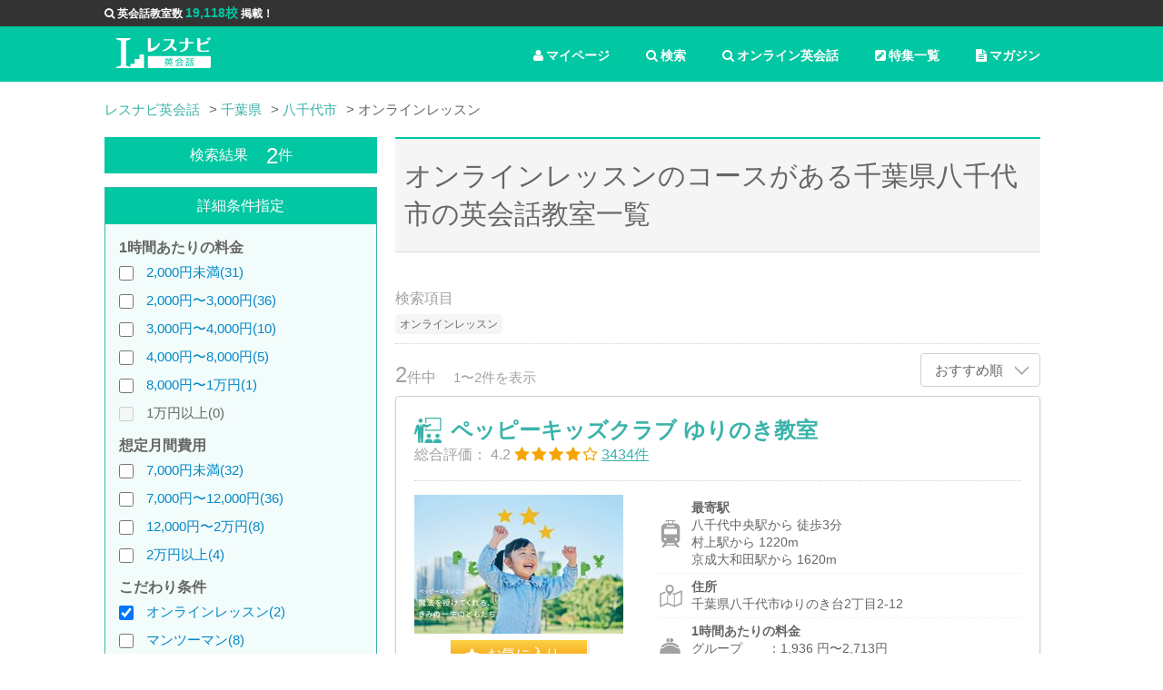

--- FILE ---
content_type: text/html; charset=utf-8
request_url: https://lesnavi.com/%E8%8B%B1%E4%BC%9A%E8%A9%B1/%E5%8D%83%E8%91%89%E7%9C%8C/%E5%85%AB%E5%8D%83%E4%BB%A3%E5%B8%82/%E3%82%AA%E3%83%B3%E3%83%A9%E3%82%A4%E3%83%B3%E3%83%AC%E3%83%83%E3%82%B9%E3%83%B3
body_size: 12966
content:
<!DOCTYPE html>
<html>
<head>

<!-- Google Tag Manager -->
<script>(function(w,d,s,l,i){w[l]=w[l]||[];w[l].push({'gtm.start':
new Date().getTime(),event:'gtm.js'});var f=d.getElementsByTagName(s)[0],
j=d.createElement(s),dl=l!='dataLayer'?'&l='+l:'';j.async=true;j.src=
'https://www.googletagmanager.com/gtm.js?id='+i+dl;f.parentNode.insertBefore(j,f);
})(window,document,'script','dataLayer','GTM-5GVCPNW');</script>
<!-- End Google Tag Manager -->

<!-- Start AdSense -->
<script async src="//pagead2.googlesyndication.com/pagead/js/adsbygoogle.js"></script>
<script>
    pathname = location.pathname;
    if (
        !pathname.match("/%E8%8B%B1%E4%BC%9A%E8%A9%B1/111") &&
        !pathname.match("/%E8%8B%B1%E4%BC%9A%E8%A9%B1/1200") &&
        !pathname.match("/%E8%8B%B1%E4%BC%9A%E8%A9%B1/247") &&
        !pathname.match("/%E8%8B%B1%E4%BC%9A%E8%A9%B1/376") &&
        !pathname.match("/%E8%8B%B1%E4%BC%9A%E8%A9%B1/462") &&
        !pathname.match("/%E8%8B%B1%E4%BC%9A%E8%A9%B1/1854") &&
        !pathname.match("/%E8%8B%B1%E4%BC%9A%E8%A9%B1/1853") &&
        !pathname.match("/%E8%8B%B1%E4%BC%9A%E8%A9%B1/1855") &&
        !pathname.match("/%E8%8B%B1%E4%BC%9A%E8%A9%B1/1856")
    ) {
        (adsbygoogle = window.adsbygoogle || []).push({
            google_ad_client: "ca-pub-3577885567075182",
            enable_page_level_ads: true
        });
    }
</script>
<!-- End AdSense -->

    <title>オンラインレッスンのコースがある千葉県八千代市の英会話教室 2校を徹底比較 | レスナビ英会話</title>
    
      <meta name="keywords" content="千葉県八千代市,オンラインレッスン,英会話,英会話教室,スクール,おすすめ,口コミ,評判,比較,検索,一覧,ランキング" data-turbolinks-track>
      <meta name="description" content="千葉県八千代市でオンラインレッスンのコースがある英会話教室を比較・検討したい時は英会話教室・スクール検索サイトのレスナビ英会話にお任せください。料金・場所・時間・特徴等細かく条件を指定できる条件検索機能でアナタにおすすめな英会話教室を探すことができます。" data-turbolinks-track>
    <meta name="robots" content="noindex" data-turbolinks-track>

    <meta property="og:title" content="オンラインレッスンのコースがある千葉県八千代市の英会話教室 2校を徹底比較 | レスナビ英会話">
    <meta property="og:type" content="article">
    <meta property="og:url" content="https://lesnavi.com/%E8%8B%B1%E4%BC%9A%E8%A9%B1/%E5%8D%83%E8%91%89%E7%9C%8C/%E5%85%AB%E5%8D%83%E4%BB%A3%E5%B8%82">
    <meta property="og:image" content="https://lesnavi.com/img/ogp_image.jpg">
    <meta property="og:description" content="千葉県八千代市でオンラインレッスンのコースがある英会話教室を比較・検討したい時は英会話教室・スクール検索サイトのレスナビ英会話にお任せください。料金・場所・時間・特徴等細かく条件を指定できる条件検索機能でアナタにおすすめな英会話教室を探すことができます。">
    <meta property="og:site_name" content="レスナビ英会話">

    <meta http-equiv="Content-Type" content="text/html; charset=UTF-8">
    <meta name="viewport" content="width=device-width,initial-scale=1.0,user-scalable=NO" />
    <link rel="stylesheet" media="all" href="/assets/application-fb4bb9156c289f6ad8df34397a35b054cd78eab912bf93eb98ad405e8c95530d.css" data-turbolinks-track="true" />
    <script src="/assets/application-fad28d68574994bd2d359ea29b8a93fe1996cf005b286bb32fe078bb6b9000fa.js" data-turbolinks-track="true"></script>
    
    
    <meta name="csrf-param" content="authenticity_token" />
<meta name="csrf-token" content="nHce4//Zm5RcEqdDt9ABuzaA4Q/4KyB3acEMIGnXMk2Ou797xmkqWBXmE1L8DiQKykQd/T+1PwaYU5Vfk90tHw==" />
    <script>
        (function(i,s,o,g,r,a,m){i['GoogleAnalyticsObject']=r;i[r]=i[r]||function(){
                    (i[r].q=i[r].q||[]).push(arguments)},i[r].l=1*new Date();a=s.createElement(o),
                m=s.getElementsByTagName(o)[0];a.async=1;a.src=g;m.parentNode.insertBefore(a,m)
        })(window,document,'script','//www.google-analytics.com/analytics.js','ga');
        ga('create', "UA-50204117-5", 'auto');
//        ga('send', 'pageview');
    </script>
</head>

<body class="ln-sub-page">

<!-- Google Tag Manager (noscript) -->
<noscript><iframe src="https://www.googletagmanager.com/ns.html?id=GTM-5GVCPNW"
height="0" width="0" style="display:none;visibility:hidden"></iframe></noscript>
<!-- End Google Tag Manager (noscript) -->

<header>
  <div id="information">
    <ul class="ln-wrap ln-header">
      <li><i class="fa fa-search" aria-hidden="true"></i>英会話教室数 <span>19,118校</span> 掲載！</li>
    </ul>
  </div>

  <!-- グローバルナビ -->
  <div class="ln-wrap ln-header">
    <a href="/英会話" class="ln-logo"><img src="/img/logo.svg" alt="レスナビ英会話" width="80%" valign="middle"></a>
  
    <ul class="ln-glonav">
      <li class="ln-pc"><a href="/英会話/マガジン" class="ln-glonav-a"><i class="fa fa-file-text" aria-hidden="true"></i>マガジン</a></li>
      <li class="ln-pc"><a href="/英会話/特集" class="ln-glonav-a"><i class="fa fa-pencil-square" aria-hidden="true"></i>特集一覧</a></li>
      <li><a href="/英会話/オンライン英会話一覧" class="ln-glonav-a"><i class="fa fa-search" aria-hidden="true"></i>オンライン英会話</a></li>
      <li><a href="/英会話/スクール" class="ln-glonav-a"><i class="fa fa-search" aria-hidden="true"></i>検索</a></li>
      <li>
        <form id="show_favorite_form" action="/英会話/マイページ" accept-charset="UTF-8" method="post"><input type="hidden" name="authenticity_token" value="rAHx8obEI3eMH9Q+Ne1tG5e2L0/kCRCK39TnESWPtvi+zVBqv3SSu8XrYC9+M0iqa3LTvSOXD/suRn5u34Wpqg==" />
        <a id="show_favorite" class="ln-glonav-a"><i class="fa fa-user" aria-hidden="true"></i>マイページ</a>
        <input id="school_ids" name="school_ids" type="hidden">
</form>      </li>
    </ul>
  </div>
</header>

  






    <div class="ln-contents">
      <div class="ln-wrap ln-area-list">

        <div class="ln-pankuzu" itemscope itemtype="http://schema.org/BreadcrumbList">
          <ul>
                <li itemprop="itemListElement" itemscope itemtype="http://schema.org/ListItem"><a itemprop="item" href="/英会話"><span itemprop="name">レスナビ英会話</span></a><meta itemprop="position" content="1" /></li>
                <li itemprop="itemListElement" itemscope itemtype="http://schema.org/ListItem"><a itemprop="item" href="/英会話/千葉県"><span itemprop="name">千葉県</span></a><meta itemprop="position" content="2" /></li>
                <li itemprop="itemListElement" itemscope itemtype="http://schema.org/ListItem"><a itemprop="item" href="/英会話/千葉県/八千代市"><span itemprop="name">八千代市</span></a><meta itemprop="position" content="3" /></li>
                <li class="active">オンラインレッスン</li>
          </ul>
        </div>

        <div class="ln-side-contents ln-left-side">

          <form name="search_form" id="search_form" class="hidden-xs" action="/english/search" accept-charset="UTF-8" method="get">

    <div class="ln-side-search">
      <h2 class="ln-pc ln-side-h2">検索結果<span>2</span>件</h2>
      <h2 class="ln-sp ln-sub-h2">オンラインレッスンのコースがある千葉県八千代市の英会話教室一覧</h2>
      <div class="ln-side-search-inner">

        <div class="ln-pc ln-side-h2">詳細条件指定</div>




        <div class="ln-sc-sp-accordion">
          <a class="ln-sc-sp-accordion-control">詳細条件を設定する</a>
          <div class="ln-sc-sp-accordion-inner">

            <h3>1時間あたりの料金</h3>
            <ul class="ln-sc-list">
              <li>
                <input type="checkbox" name="price_00k_02k"  >
                  <a class="ln-label-link" href="/%E8%8B%B1%E4%BC%9A%E8%A9%B1/%E5%8D%83%E8%91%89%E7%9C%8C/%E5%85%AB%E5%8D%83%E4%BB%A3%E5%B8%82/2000円未満">2,000円未満(31)</a>
              </li>
              <li>
                <input type="checkbox" name="price_02k_03k"  >
                  <a class="ln-label-link" href="/%E8%8B%B1%E4%BC%9A%E8%A9%B1/%E5%8D%83%E8%91%89%E7%9C%8C/%E5%85%AB%E5%8D%83%E4%BB%A3%E5%B8%82/2000円〜3000円">2,000円〜3,000円(36)</a>
              </li>
              <li>
                <input type="checkbox" name="price_03k_04k"  >
                  <a class="ln-label-link" href="/%E8%8B%B1%E4%BC%9A%E8%A9%B1/%E5%8D%83%E8%91%89%E7%9C%8C/%E5%85%AB%E5%8D%83%E4%BB%A3%E5%B8%82/3000円〜4000円">3,000円〜4,000円(10)</a>
              </li>
              <li>
                <input type="checkbox" name="price_04k_08k"  >
                  <a class="ln-label-link" href="/%E8%8B%B1%E4%BC%9A%E8%A9%B1/%E5%8D%83%E8%91%89%E7%9C%8C/%E5%85%AB%E5%8D%83%E4%BB%A3%E5%B8%82/4000円〜8000円">4,000円〜8,000円(5)</a>
              </li>
              <li>
                <input type="checkbox" name="price_08k_10k"  >
                  <a class="ln-label-link" href="/%E8%8B%B1%E4%BC%9A%E8%A9%B1/%E5%8D%83%E8%91%89%E7%9C%8C/%E5%85%AB%E5%8D%83%E4%BB%A3%E5%B8%82/8000円〜1万円">8,000円〜1万円(1)</a>
              </li>
              <li>
                <input type="checkbox" name="price_10k_99k"  disabled>
                  <span disabled>1万円以上(0)</span>
              </li>
            </ul>

            <h3>想定月間費用</h3>
            <ul class="ln-sc-list">
              <li>
                <input type="checkbox" name="month_price_00k_07k"  >
                <a class="ln-label-link" href="/%E8%8B%B1%E4%BC%9A%E8%A9%B1/%E5%8D%83%E8%91%89%E7%9C%8C/%E5%85%AB%E5%8D%83%E4%BB%A3%E5%B8%82/7000円未満">7,000円未満(32)</a>
                
              </li>
              <li>
                <input type="checkbox" name="month_price_07k_12k"  >
                <a class="ln-label-link" href="/%E8%8B%B1%E4%BC%9A%E8%A9%B1/%E5%8D%83%E8%91%89%E7%9C%8C/%E5%85%AB%E5%8D%83%E4%BB%A3%E5%B8%82/7000円〜12000円">7,000円〜12,000円(36)</a>
                
              </li>
              <li>
                <input type="checkbox" name="month_price_12k_20k"  >
                <a class="ln-label-link" href="/%E8%8B%B1%E4%BC%9A%E8%A9%B1/%E5%8D%83%E8%91%89%E7%9C%8C/%E5%85%AB%E5%8D%83%E4%BB%A3%E5%B8%82/12000円〜2万円">12,000円〜2万円(8)</a>
                
              </li>
              <li>
                <input type="checkbox" name="month_price_20k_99k"  >
                <a class="ln-label-link" href="/%E8%8B%B1%E4%BC%9A%E8%A9%B1/%E5%8D%83%E8%91%89%E7%9C%8C/%E5%85%AB%E5%8D%83%E4%BB%A3%E5%B8%82/2万円以上">2万円以上(4)</a>
                
              </li>
            </ul>

            <h3>こだわり条件</h3>
            <ul class="ln-sc-list">
              <li><label>
                <input type="checkbox" name="is_online_lesson" checked >
                <a class="ln-label-link" href="/%E8%8B%B1%E4%BC%9A%E8%A9%B1/%E5%8D%83%E8%91%89%E7%9C%8C/%E5%85%AB%E5%8D%83%E4%BB%A3%E5%B8%82/オンラインレッスン">オンラインレッスン(2)</a>
                
              </label></li>
              <li><label>
                <input type="checkbox" name="is_1on1_lesson"  >
                <a class="ln-label-link" href="/%E8%8B%B1%E4%BC%9A%E8%A9%B1/%E5%8D%83%E8%91%89%E7%9C%8C/%E5%85%AB%E5%8D%83%E4%BB%A3%E5%B8%82/マンツーマン">マンツーマン(8)</a>
                
              </label></li>
              <li><label>
                <input type="checkbox" name="is_for_business"  >
                <a class="ln-label-link" href="/%E8%8B%B1%E4%BC%9A%E8%A9%B1/%E5%8D%83%E8%91%89%E7%9C%8C/%E5%85%AB%E5%8D%83%E4%BB%A3%E5%B8%82/ビジネス英語">ビジネス英語(1)</a>
                
              </label></li>
              <li><label>
                <input type="checkbox" name="is_open_at_night"  >
                <a class="ln-label-link" href="/%E8%8B%B1%E4%BC%9A%E8%A9%B1/%E5%8D%83%E8%91%89%E7%9C%8C/%E5%85%AB%E5%8D%83%E4%BB%A3%E5%B8%82/夜８時以降も営業">夜８時以降も営業(1)</a>
                
              </label></li>
              <li><label>
                <input type="checkbox" name="is_open_at_morning"  disabled>
                
                <span disabled>朝１０時前も営業(0)</span>
              </label></li>
              <li><label>
                <input type="checkbox" name="is_free_trial"  >
                <a class="ln-label-link" href="/%E8%8B%B1%E4%BC%9A%E8%A9%B1/%E5%8D%83%E8%91%89%E7%9C%8C/%E5%85%AB%E5%8D%83%E4%BB%A3%E5%B8%82/無料体験講座">無料体験講座(34)</a>
                
              </label></li>
              <li><label>
                <input type="checkbox" name="is_near_from_station"  >
                <a class="ln-label-link" href="/%E8%8B%B1%E4%BC%9A%E8%A9%B1/%E5%8D%83%E8%91%89%E7%9C%8C/%E5%85%AB%E5%8D%83%E4%BB%A3%E5%B8%82/駅から５分以内">駅から５分以内(14)</a>
                
              </label></li>
              <li><label>
                <input type="checkbox" name="is_for_toeic"  >
                <a class="ln-label-link" href="/%E8%8B%B1%E4%BC%9A%E8%A9%B1/%E5%8D%83%E8%91%89%E7%9C%8C/%E5%85%AB%E5%8D%83%E4%BB%A3%E5%B8%82/TOEIC対策">TOEIC対策(3)</a>
                
              </label></li>
              <li><label>
                <input type="checkbox" name="is_for_toefl"  disabled>
                
                <span disabled>TOEFL対策(0)</span>
              </label></li>
              <li><label>
                <input type="checkbox" name="is_for_eiken"  >
                <a class="ln-label-link" href="/%E8%8B%B1%E4%BC%9A%E8%A9%B1/%E5%8D%83%E8%91%89%E7%9C%8C/%E5%85%AB%E5%8D%83%E4%BB%A3%E5%B8%82/英検対策">英検対策(17)</a>
                
              </label></li>
              <li><label>
                <input type="checkbox" name="is_native_teacher"  >
                <a class="ln-label-link" href="/%E8%8B%B1%E4%BC%9A%E8%A9%B1/%E5%8D%83%E8%91%89%E7%9C%8C/%E5%85%AB%E5%8D%83%E4%BB%A3%E5%B8%82/ネイティブ外国人講師がいる">ネイティブ外国人講師がいる(7)</a>
                
              </label></li>
              <li><label>
                <input type="checkbox" name="is_japanese_teacher"  >
                <a class="ln-label-link" href="/%E8%8B%B1%E4%BC%9A%E8%A9%B1/%E5%8D%83%E8%91%89%E7%9C%8C/%E5%85%AB%E5%8D%83%E4%BB%A3%E5%B8%82/日本人講師がいる">日本人講師がいる(38)</a>
                
              </label></li>
              <li><label>
                <input type="checkbox" name="is_major"  >
                <a class="ln-label-link" href="/%E8%8B%B1%E4%BC%9A%E8%A9%B1/%E5%8D%83%E8%91%89%E7%9C%8C/%E5%85%AB%E5%8D%83%E4%BB%A3%E5%B8%82/大手スクール">大手スクール(37)</a>
                
              </label></li>
              <li><label>
                <input type="checkbox" name="is_open_on_holiday"  disabled>
                
                <span disabled>土日も開講(0)</span>
              </label></li>
              <li><label>
                <input type="checkbox" name="is_initial_fee_free"  >
                <a class="ln-label-link" href="/%E8%8B%B1%E4%BC%9A%E8%A9%B1/%E5%8D%83%E8%91%89%E7%9C%8C/%E5%85%AB%E5%8D%83%E4%BB%A3%E5%B8%82/入会金無料">入会金無料(2)</a>
                
              </label></li>
              <li><label>
                <input type="checkbox" name="is_monthly_system"  >
                <a class="ln-label-link" href="/%E8%8B%B1%E4%BC%9A%E8%A9%B1/%E5%8D%83%E8%91%89%E7%9C%8C/%E5%85%AB%E5%8D%83%E4%BB%A3%E5%B8%82/月謝制">月謝制(37)</a>
                
              </label></li>
              <li><label>
                <input type="checkbox" name="is_ticket_system"  >
                <a class="ln-label-link" href="/%E8%8B%B1%E4%BC%9A%E8%A9%B1/%E5%8D%83%E8%91%89%E7%9C%8C/%E5%85%AB%E5%8D%83%E4%BB%A3%E5%B8%82/回数制">回数制(13)</a>
                
              </label></li>
              <li><label>
                <input type="checkbox" name="for_advanced"  >
                <a class="ln-label-link" href="/%E8%8B%B1%E4%BC%9A%E8%A9%B1/%E5%8D%83%E8%91%89%E7%9C%8C/%E5%85%AB%E5%8D%83%E4%BB%A3%E5%B8%82/上級者向け">上級者向け(1)</a>
                
              </label></li>
              <li><label>
                <input type="checkbox" name="for_beginner"  >
                <a class="ln-label-link" href="/%E8%8B%B1%E4%BC%9A%E8%A9%B1/%E5%8D%83%E8%91%89%E7%9C%8C/%E5%85%AB%E5%8D%83%E4%BB%A3%E5%B8%82/初級者向け">初級者向け(5)</a>
                
              </label></li>
              <li><label>
                <input type="checkbox" name="is_benefit"  disabled>
                
                <span disabled>給付金制度(0)</span>
              </label></li>
              <li><label>
                <input type="checkbox" name="is_for_child"  >
                <a class="ln-label-link" href="/%E8%8B%B1%E4%BC%9A%E8%A9%B1/%E5%8D%83%E8%91%89%E7%9C%8C/%E5%85%AB%E5%8D%83%E4%BB%A3%E5%B8%82/子供向けコース">子供向けコース(34)</a>
                
              </label></li>
              <li><label>
                <input type="checkbox" name="is_for_child_main"  >
                <a class="ln-label-link" href="/%E8%8B%B1%E4%BC%9A%E8%A9%B1/%E5%8D%83%E8%91%89%E7%9C%8C/%E5%85%AB%E5%8D%83%E4%BB%A3%E5%B8%82/子供専用教室">子供専用教室(1)</a>
                
              </label></li>
            </ul>

            <p class="ln-sp ln-sc-bn-holder">
              <a class="ln-sp ln-sc-search-btn" type="submit" is="ensenSearchSubmit" onclick="document.search_form.submit();ga('send', 'event', 'btn', 'btnSearch', 'btnSearchForm');">検索する</a>
            </p>

          </div>
        </div>
        <p class="ln-pc ln-sc-bn-holder">
          <a class="ln-sc-search-btn" type="submit" is="ensenSearchSubmit" onclick="document.search_form.submit();ga('send', 'event', 'btn', 'btnSearch', 'btnSearchForm');">検索する</a>
          <input type="hidden" id="ensenSearchKeywords" name="keywords" value="八千代市">
          <input type="hidden" id="ensenSearchOrder" name="order" value="">
          <input type="hidden" name="pref_name" value="千葉県">
          <a class="ln-sc-allclear">すべての条件をクリア</a>
          <br />
        </p>

        <div class="ln-pc">
          <div class="ln-pc ln-side-h2">エリア・駅</div>
            <h3>人気のエリア</h3>
  <ul class="ln-sc-label-list">
      <li class="">
        <a class="ln-label-link" href="/英会話/千葉県/八千代中央・村上駅周辺">八千代中央・村上
          (16)</a></li>
      <li class="">
        <a class="ln-label-link" href="/英会話/千葉県/八千代緑が丘駅周辺">八千代緑が丘
          (7)</a></li>
      <li class="">
        <a class="ln-label-link" href="/英会話/千葉県/勝田台駅周辺">勝田台
          (5)</a></li>
      <li class="">
        <a class="ln-label-link" href="/英会話/千葉県/八千代台駅周辺">八千代台
          (4)</a></li>
  </ul>


        </div>

      </div>
    </div>

</form>
<div class="ln-modal">
  <div class="ln-modal-inner">

    <div id="ln-station-modal">
      <h2 class="ln-sub-h1">駅・路線から探す</h2>
      <a href="" class="ln-modal-close"></a>
      <div id="ln-station">
      </div>
      <div class="ln-modal_btn">
        <form id="ensenModalForm" action="/english/search" accept-charset="UTF-8" method="post"><input type="hidden" name="authenticity_token" value="0nYudfbb/fTCYB0dsSZ3lBhkb3UMaWyOXbHg/dPikQrAuo/tz2tMOIuUqQz6+FIl5KCTh8v3c/+sI3mCKeiOWA==" />
            <input type="hidden" id="ensenModalKeywords" name="keywords">
            <a class="ln-modal-cancel">キャンセル</a>
            <a class="ln-modal-search" id="ensenModalSubmit">検索</a>
</form>      </div>
    </div>

    <div id="ln-area-modal">
      <h2 class="ln-sub-h1">エリアから探す</h2>
      <a href="" class="ln-modal-close"></a>
      <div id="ln-area">
      </div>
      <div class="ln-modal_btn">
        <form id="areaModalForm" action="/english/search" accept-charset="UTF-8" method="post"><input type="hidden" name="authenticity_token" value="zjLA6ALc/miiBAM0j+9RQamvibPtiMCzVfC36tzgrZDc/mFwO2xPpOvwtyXEMXTwVWt1QSoW38KkYi6VJuqywg==" />
            <input type="hidden" id="areaModalKeywords" name="keywords">
            <a class="ln-modal-cancel">キャンセル</a>
            <a class="ln-modal-search" id="areaModalSubmit">検索</a>
</form>      </div>
    </div>

  </div>
</div>




        </div>

        <div class="ln-main-contents">
          <h1 class="ln-sub-h1">オンラインレッスンのコースがある千葉県八千代市の英会話教室一覧</h1>
          <div class="ln-sc-comment">
          </div>

          <div class="ln-sc-cond">
            <p class="ln-sc-cond-title ln-pc">検索項目</p>
            <p class="ln-sc-cond-title ln-sp">検索結果：<span>2件</span></p>
            <ul class="ln-sc-cond-label">
              
              
              
              
              
              
              
              
              
              
              <li>オンラインレッスン</li>
              
              
              
              
              
              
              
              
              
              
              
              
              
              
              
              
              
              
              
              
              
            </ul>
          </div>
          <div class="ln-sc-control ln-table">
            <div class="ln-cell ln-ps10">
              <p class="ln-sc-count"><span>2</span>件中</p>
              <p class="ln-sc-result-pg">1〜2件を表示</p>
            </div>
            <div class="ln-cell">
              <dl class="ln-sort">
                <dt><a href="#">
                  おすすめ順
                  
                  
                </a></dt>
                <dd>
                  <ul class="ln-sort-list">
                      <li><a onclick="document.search_form.order.value = 'price'; document.search_form.submit();">価格順</a></li>
                  </ul>
                </dd>
              </dl>
            </div>
          </div>

          <div class="ln-result-list">
            <div class="ln-casset">

  <div class="ln-casset-title">
    <h2><a href="/英会話/1200/7909">ペッピーキッズクラブ ゆりのき教室</a></h2>


    <p class="ln-pc">
      <span class="ln-pc">総合評価：</span>
      4.2
      <img src="/img/icon/star_4.0.svg" alt=""><br class="ln-sp" />
        <a href="/英会話/1200/7909/口コミ">
        <span class="ln-casset-rtg">3434件</span>
        </a>
    </p>
  </div>

  <div class="ln-table">
    <div class="ln-cell ln-casset-img">
          <img src="/img/schools/7909/image1/list.jpg?1746671592" width="100%">
      <span class="ln-pc ln-fav-btn"><a href="" id="favorite-7909" data-id="7909" data-school-id="7909" >お気に入り</a></span>
    </div>

    <div class="ln-sp ln-casset-score">
      <p>
        4.2
        <img src="/img/icon/star_4.0.svg" alt=""><br class="ln-sp" />
          <a href="/英会話/1200/7909/口コミ">
            <span class="ln-casset-rtg">3434件</span>
          </a>
      </p>
    </div>


    <div class="ln-cell" style="clear: both;">
      <ul class="ln-casset-detail">

            <li>
              <a href="/英会話/1200/7909/情報・地図" class="ln-casset-station">
                <dl>
                  <dt>最寄駅</dt>
                  <dd>
                      <p>八千代中央駅から
                        徒歩3分
                        </p>
                      <p>村上駅から
                        1220m
                        </p>
                      <p>京成大和田駅から
                        1620m
                        </p>
                  </dd>
                </dl>
              </a>
            </li>

        <li>
          <a href="/英会話/1200/7909/情報・地図" class="ln-casset-address">
            <dl>
              <dt>住所</dt>
              <dd>
                <p>千葉県八千代市ゆりのき台2丁目2-12</p>
              </dd>
            </dl>
          </a>
        </li>

        <li>
            <a href='/英会話/1200/7909/コース・価格' class='ln-casset-fee'>
            <dl>
              <dt>1時間あたりの料金</dt>
              <dd>
                  <p>グループ　　：1,936
                    円〜2,713円</p>
                  <p>マンツーマン：なし</p>
              </dd>
            </dl>
            </a>
        </li>


        <li class="ln-diff">
          <p class="ln-label">
                <span>料金が安い</span>
                <span>子供向けコース</span>
                <span>無料体験</span>
                <span>大手</span>
                <span>駅近</span>
          </p>
        </li>
      </ul>
    </div>

  </div>

  <div class="ln-pc">
    <h3 class="ln-sub-h3v2">海外でも注目されるソルマーク式の英語発音法を体験できるのは国内ではペッピーキッズクラブのみ！</h3>
    <p class="ln-casset-text">
    <p class="ln-casset-text">千葉県八千代市にあるペッピーキッズクラブ・ゆりのき教室は、東葉高速線・八千代中央駅より徒歩5分ほどの場所に開校している子供向け英会話スクールです。ペッピーキッズクラブには、国内唯一の学習メソッドである...</p></p>
    <p class="ln-more"><a href="/英会話/1200/7909">もっと見る</a></p>

        <a class="ln-casset-kuchikomi" href="/英会話/1200/7909/口コミ">この教室の口コミを詳しく見る</a>
        <h3 class="ln-sub-h3v2">口コミ<span>3434件</span></h3>
        <p class="ln-casset-comment ln-boy">高校生の息子を通わせています。英語圏への大学受験を考えており、今のうちから英語力をあげておこうということで、教室へ通わせています。発音の部分も、強化練習してもらえます。実際に、ネイティブな発音を聞いて...</p>
  </div>
</div>
<div class="ln-casset">

  <div class="ln-casset-title">
    <h2><a href="/英会話/1221/20094">東進こども英語塾 萱田教室</a></h2>


    <p class="ln-pc">
      <span class="ln-pc">総合評価：</span>
      3.4
      <img src="/img/icon/star_3.0.svg" alt=""><br class="ln-sp" />
        <span class="ln-casset-rtg">0件</span>
    </p>
  </div>

  <div class="ln-table">
    <div class="ln-cell ln-casset-img">
          <img src="/img/noimage.gif" class="noimage" width="100%">
      <span class="ln-pc ln-fav-btn"><a href="" id="favorite-20094" data-id="20094" data-school-id="20094" >お気に入り</a></span>
    </div>

    <div class="ln-sp ln-casset-score">
      <p>
        3.4
        <img src="/img/icon/star_3.0.svg" alt=""><br class="ln-sp" />
          <span class="ln-casset-rtg">0件</span>
      </p>
    </div>


    <div class="ln-cell" style="clear: both;">
      <ul class="ln-casset-detail">

            <li>
              <a href="/英会話/1221/20094/情報・地図" class="ln-casset-station">
                <dl>
                  <dt>最寄駅</dt>
                  <dd>
                      <p>八千代中央駅から
                        徒歩8分
                        </p>
                      <p>村上駅から
                        940m
                        </p>
                      <p>京成大和田駅から
                        1230m
                        </p>
                  </dd>
                </dl>
              </a>
            </li>

        <li>
          <a href="/英会話/1221/20094/情報・地図" class="ln-casset-address">
            <dl>
              <dt>住所</dt>
              <dd>
                <p>千葉県八千代市萱田2256</p>
              </dd>
            </dl>
          </a>
        </li>

        <li>
            <span class="ln-casset-fee">
            <dl>
              <dt>1時間あたりの料金</dt>
              <dd>
                  <p>グループ　　：なし</p>
                  <p>マンツーマン：なし</p>
              </dd>
            </dl>
            </span>
        </li>


        <li class="ln-diff">
          <p class="ln-label">
                <span>無料体験</span>
                <span>大手</span>
          </p>
        </li>
      </ul>
    </div>

  </div>

  <div class="ln-pc">
    <h3 class="ln-sub-h3v2">日本語を一切使用しないオールイングリッシュのレッスン!スピーキング中心なので実践力が養える</h3>
    <p class="ln-casset-text">
    <p class="ln-casset-text">東進こども英語塾 萱田教室は八千代中央駅を最寄りとしている英会話教室です。東進のレッスンは日本語を一切使用しないオールイングリッシュで行われます。英語のみの環境に最初は戸惑う生徒もいるかもしれませんが...</p></p>
    <p class="ln-more"><a href="/英会話/1221/20094">もっと見る</a></p>

  </div>
</div>

          </div>
          

          <div class="ln-casset-paging">
            
          </div>

          <div class="ln-sp ln-side-search">
            <div class="ln-side-search-inner">
                <h3>人気のエリア</h3>
  <ul class="ln-sc-label-list">
      <li class="">
        <a class="ln-label-link" href="/英会話/千葉県/八千代中央・村上駅周辺">八千代中央・村上
          (16)</a></li>
      <li class="">
        <a class="ln-label-link" href="/英会話/千葉県/八千代緑が丘駅周辺">八千代緑が丘
          (7)</a></li>
      <li class="">
        <a class="ln-label-link" href="/英会話/千葉県/勝田台駅周辺">勝田台
          (5)</a></li>
      <li class="">
        <a class="ln-label-link" href="/英会話/千葉県/八千代台駅周辺">八千代台
          (4)</a></li>
  </ul>


            </div>
          </div>


          <div class="ln-pc">
              <a href="/英会話/特集/online_english" onClick="ga('send', 'event', 'banner', 'bannerOnline', 'bannerOnlineSearch');" ><img src="/img/banner/special_online_pc.png" style="width: 100%;" /></a>
          </div>
          <div class="ln-sp">
              <a href="/英会話/特集/online_english" onClick="ga('send', 'event', 'banner', 'bannerOnline', 'bannerOnlineSearch');" ><img src="/img/banner/special_online_sp.png" style="width: 100%;" /></a>
          </div>

        </div>
      </div>

      <div class="bottom-wrap ln-spanel">
<div class="ln-wrap">
  <h2 class="ln-sub-h2">地域・スクール名で探す</h2>

  <div class="ln-search-holder">
  <ul class="ln-search-opt ln-sp">
    <li><a class="ln-opt-a ln-opt-online" href="/英会話/オンライン英会話一覧">オンライン英会話を探す</a></li>
  </ul>
  <ul class="ln-search-opt">
    <li><a class="ln-opt-a ln-opt-area ln-active" href="#opt1">地域で探す</a></li>
    <li><a class="ln-opt-a ln-opt-school" href="#opt2">スクール名で探す</a></li>
    <li class="ln-pc"><a class="ln-opt-a ln-opt-online" href="/英会話/オンライン英会話一覧">オンライン英会話を探す</a></li>
  </ul>
  <div class="ln-search-outer">
    <form id="search_panel" class="ln-search" action="/english/search" accept-charset="UTF-8" method="get">
      <div class="ln-search-inner">
        <a id="opt1" class="ln-select-cond ln-vis" href="#cond">こだわり条件</a>
        <a id="opt2" class="ln-select-area" href="#area">都道府県</a>
        <input id="ln-select-pref" name="pref_name" type="hidden" disabled>
        <span id="ln-search-text-area">
          <input name="keywords" type="text" value="" placeholder="例）新宿駅" class="tt-form-control-area">
        </span>
        <span id="ln-search-text-school" style="display: none;">
          <input name="school_name" type="text" value="" placeholder="例）NOVA  シェーン英会話" class="tt-form-control-school" disabled>
        </span>
        <a class="ln-search-button" onclick="search_panel.submit();ga('send', 'event', 'btn', 'btnSearch', 'btnSearchPanel');">検索する<img src="/img/icon/search_icon.svg"></a>
      </div>
      <div class="ln-search-cond" id="cond">
        <a href="#" class="ln-close">閉じる</a>
        <h3>下記のリストから選んでください</h3>
        <ul>
          <li><label><input type="checkbox" name="is_1on1_lesson">マンツーマン</label></li>
          <li><label><input type="checkbox" name="is_for_business">ビジネス英語</label></li>
          <li><label><input type="checkbox" name="is_open_at_night">夜8時以降も営業</label></li>
          <li><label><input type="checkbox" name="is_open_at_morning">朝10時前も営業</label></li>
          <li><label><input type="checkbox" name="is_free_trial">無料体験講座</label></li>
          <li><label><input type="checkbox" name="is_near_from_station">駅から5分以内</label></li>
          <li><label><input type="checkbox" name="is_for_toeic">TOEIC対策</label></li>
          <li><label><input type="checkbox" name="is_for_toefl">TOEFL対策</label></li>
          <li><label><input type="checkbox" name="is_for_eiken">英検対策</label></li>
          <li><label><input type="checkbox" name="is_native_teacher">ネイティブ外国人講師がいる</label></li>
          <li><label><input type="checkbox" name="is_japanese_teacher">日本人講師がいる</label></li>
          <li><label><input type="checkbox" name="is_major">大手スクール</label></li>
          <li><label><input type="checkbox" name="is_open_on_holiday">土日も開講</label></li>
          <li><label><input type="checkbox" name="is_initial_fee_free">入会金無料</label></li>
          <li><label><input type="checkbox" name="is_monthly_system">月謝制</label></li>
          <li><label><input type="checkbox" name="is_ticket_system">回数制</label></li>
          <li><label><input type="checkbox" name="for_advanced">上級者向け</label></li>
          <li><label><input type="checkbox" name="for_beginner">初級者向け</label></li>
          <li><label><input type="checkbox" name="is_benefit">給付金制度</label></li>
          <li><label><input type="checkbox" name="is_for_child">子供向けコース</label></li>
          <li><label><input type="checkbox" name="is_for_child_main">子供専用教室</label></li>
        </ul>
      </div>
      <div class="ln-search-cond" id="area">
        <a href="#" class="ln-close">閉じる</a>
        <h3>下記のリストから選んでください</h3>
        <div class="ln-area-opt">
          <table>
            <tbody>
            <tr>
              <th><a data-prefecture-url="hokkaido-tohoku">北海道・東北</a></th>
              <td>
                <div>
                  <span><a data-prefecture-url="hokkaido">北海道</a></span>
                  <span><a data-prefecture-url="aomori">青森</a></span>
                  <span><a data-prefecture-url="iwate">岩手</a></span>
                  <span><a data-prefecture-url="miyagi">宮城</a></span>
                  <span><a data-prefecture-url="akita">秋田</a></span>
                  <span><a data-prefecture-url="yamagata">山形</a></span>
                  <span><a data-prefecture-url="fukushima">福島</a></span>
                </div>
              </td>
            </tr>
            <tr>
              <th><a data-prefecture-url="kanto">関東</a></th>
              <td>
                <div>
                  <span><a data-prefecture-url="ibaraki">茨城</a></span>
                  <span><a data-prefecture-url="tochigi">栃木</a></span>
                  <span><a data-prefecture-url="gunma">群馬</a></span>
                  <span><a data-prefecture-url="saitama">埼玉</a></span>
                  <span><a data-prefecture-url="chiba">千葉</a></span>
                  <span><a data-prefecture-url="tokyo">東京</a></span>
                  <span><a data-prefecture-url="kanagawa">神奈川</a></span>
                </div>
              </td>
            </tr>
            <tr>
              <th><a data-prefecture-url="chubu">中部</a></th>
              <td>
                <div>
                  <span><a data-prefecture-url="niigata">新潟</a></span>
                  <span><a data-prefecture-url="toyama">富山</a></span>
                  <span><a data-prefecture-url="ishikawa">石川</a></span>
                  <span><a data-prefecture-url="fukui">福井</a></span>
                  <span><a data-prefecture-url="yamanashi">山梨</a></span>
                  <span><a data-prefecture-url="nagano">長野</a></span>
                  <span><a data-prefecture-url="gifu">岐阜</a></span>
                  <span><a data-prefecture-url="shizuoka">静岡</a></span>
                  <span><a data-prefecture-url="aichi">愛知</a></span>
                  <span><a data-prefecture-url="mie">三重</a></span>
                </div>
              </td>
            </tr>
            <tr>
              <th><a data-prefecture-url="kansai">関西</a></th>
              <td>
                <div>
                  <span><a data-prefecture-url="shiga">滋賀</a></span>
                  <span><a data-prefecture-url="kyoto">京都</a></span>
                  <span><a data-prefecture-url="osaka">大阪</a></span>
                  <span><a data-prefecture-url="hyogo">兵庫</a></span>
                  <span><a data-prefecture-url="nara">奈良</a></span>
                  <span><a data-prefecture-url="wakayama">和歌山</a></span>
                </div>
              </td>
            </tr>
            <tr>
              <th><a data-prefecture-url="chugoku-shikoku">中国・四国</a></th>
              <td>
                <div>
                  <span><a data-prefecture-url="tottori">鳥取</a></span>
                  <span><a data-prefecture-url="shimane">島根</a></span>
                  <span><a data-prefecture-url="okayama">岡山</a></span>
                  <span><a data-prefecture-url="hiroshima">広島</a></span>
                  <span><a data-prefecture-url="yamaguchi">山口</a></span>
                  <span><a data-prefecture-url="tokushima">徳島</a></span>
                  <span><a data-prefecture-url="kagawa">香川</a></span>
                  <span><a data-prefecture-url="ehime">愛媛</a></span>
                  <span><a data-prefecture-url="kochi">高知</a></span>
                </div>
              </td>
            </tr>
            <tr>
              <th><a data-prefecture-url="kyusyu-okinawa">九州・沖縄</a></th>
              <td>
                <div>
                  <span><a data-prefecture-url="fukuoka">福岡</a></span>
                  <span><a data-prefecture-url="saga">佐賀</a></span>
                  <span><a data-prefecture-url="nagasaki">長崎</a></span>
                  <span><a data-prefecture-url="kumamoto">熊本</a></span>
                  <span><a data-prefecture-url="oita">大分</a></span>
                  <span><a data-prefecture-url="miyazaki">宮崎</a></span>
                  <span><a data-prefecture-url="kagoshima">鹿児島</a></span>
                  <span><a data-prefecture-url="okinawa">沖縄</a></span>
                </div>
              </td>
            </tr>
            </tbody>
          </table>
        </div>
      </div>
</form>  </div>
</div>


          <div class="ln-popular ln-sub">
            <h3 class="ln-common-h3">近くの人気のエリア・駅から探す</h3>
            <div class="ln-list-holder">
              <ul class="ln-list">
                    <li >
                      <a class="ln-list-a" href="/英会話/千葉県/八千代中央・村上駅周辺">八千代中央・村上</a>
                    </li>
                    <li >
                      <a class="ln-list-a" href="/英会話/千葉県/八千代緑が丘駅周辺">八千代緑が丘</a>
                    </li>
                    <li >
                      <a class="ln-list-a" href="/英会話/千葉県/勝田台駅周辺">勝田台</a>
                    </li>
                    <li >
                      <a class="ln-list-a" href="/英会話/千葉県/八千代台駅周辺">八千代台</a>
                    </li>
              </ul>
            </div>
          </div>

      <div class="ln-popular ln-sub">
        <h3 class="ln-common-h3">千葉県の人気のエリア・駅から探す</h3>
        <div class="ln-list-holder">
          <ul class="ln-list">
                <li >
                  <a class="ln-list-a" href="/英会話/千葉県/船橋・東船橋駅周辺">船橋・東船橋</a>
                </li>
                <li >
                  <a class="ln-list-a" href="/英会話/千葉県/千葉・千葉中央・西千葉駅周辺">千葉・千葉中央・西千葉</a>
                </li>
                <li >
                  <a class="ln-list-a" href="/英会話/千葉県/北松戸駅周辺">北松戸</a>
                </li>
                <li >
                  <a class="ln-list-a" href="/英会話/千葉県/本八幡・下総中山駅周辺">本八幡・下総中山</a>
                </li>
                <li >
                  <a class="ln-list-a" href="/英会話/千葉県/柏駅周辺">柏</a>
                </li>
                <li >
                  <a class="ln-list-a" href="/英会話/千葉県/津田沼駅周辺">津田沼</a>
                </li>
                <li class=ln-pc>
                  <a class="ln-list-a" href="/英会話/千葉県/おゆみ野駅周辺">おゆみ野</a>
                </li>
                <li class=ln-pc>
                  <a class="ln-list-a" href="/英会話/千葉県/浦安駅周辺">浦安</a>
                </li>
                <li class=ln-pc>
                  <a class="ln-list-a" href="/英会話/千葉県/北習志野・習志野駅周辺">北習志野・習志野</a>
                </li>
                <li class=ln-pc>
                  <a class="ln-list-a" href="/英会話/千葉県/新浦安駅周辺">新浦安</a>
                </li>
                <li class=ln-pc>
                  <a class="ln-list-a" href="/英会話/千葉県/松戸駅周辺">松戸</a>
                </li>
                <li class=ln-pc>
                  <a class="ln-list-a" href="/英会話/千葉県/南行徳駅周辺">南行徳</a>
                </li>
                <li class=ln-pc>
                  <a class="ln-list-a" href="/英会話/千葉県/南柏・新柏駅周辺">南柏・新柏</a>
                </li>
                <li class=ln-pc>
                  <a class="ln-list-a" href="/英会話/千葉県/稲毛駅周辺">稲毛</a>
                </li>
                <li class=ln-pc>
                  <a class="ln-list-a" href="/英会話/千葉県/八千代中央・村上駅周辺">八千代中央・村上</a>
                </li>
                <li class=ln-pc>
                  <a class="ln-list-a" href="/英会話/千葉県/市川駅周辺">市川</a>
                </li>
                <li class=ln-pc>
                  <a class="ln-list-a" href="/英会話/千葉県/西船橋駅周辺">西船橋</a>
                </li>
                <li class=ln-pc>
                  <a class="ln-list-a" href="/英会話/千葉県/鎌取駅周辺">鎌取</a>
                </li>
                <li class=ln-pc>
                  <a class="ln-list-a" href="/英会話/千葉県/学園前駅周辺">学園前</a>
                </li>
                <li class=ln-pc>
                  <a class="ln-list-a" href="/英会話/千葉県/四街道駅周辺">四街道</a>
                </li>
          </ul>
        </div>
      </div>

  <div class="banner-area">
  <div class="ln-pc" style="text-align: center;">
      <ul>
        <li><a href="/英会話/特集/school-english" onClick="ga('send', 'event', 'banner', 'bannerEnglishrank', 'bannerEnglishrankCommon');"><img src="/img/banner/special_school_pc.png" style="width: 100%;"/></a></li>
        <li><a href="/英会話/特集/school-kids" onClick="ga('send', 'event', 'banner', 'bannerKidsrank', 'bannerKidsrankCommon');"><img src="/img/banner/scool-kids.png" style="width: 100%;"/></a></li>
        <li><a href="/英会話/特集/training-ranking" onClick="ga('send', 'event', 'banner', 'bannerTrainingrank', 'bannerTrainingrankCommon');"><img src="/img/banner/bunner_training-ranking.png" style="width: 100%;"/></a></li>
        <li><a href="/英会話/特集/online_english" onClick="ga('send', 'event', 'banner', 'bannerOnline', 'bannerOnlineCommon');"><img src="/img/banner/special_online_pc.png" style="width: 100%;"/></a></li>
        <li><a href="/英会話/特集/toeic-school" onClick="ga('send', 'event', 'banner', 'bannerToeic', 'bannerToeicCommon');"><img src="/img/banner/toeic-school.jpg" style="width: 100%;"/></a></li>
        <li><a href="/英会話/特集/ladies-school" onClick="ga('send', 'event', 'banner', 'bannerLadies', 'bannerLadiesCommon');"><img src="/img/banner/ladies-school.jpg" style="width: 100%;"/></a></li>
        <li><a href="/英会話/特集/Junior-online-english" onClick="ga('send', 'event', 'banner', 'bannerJuniorOnline', 'bannerJuniorOnlineCommon');"><img src="/img/banner/Junior-online-english.jpg" style="width: 100%;"/></a></li>
        <li><a href="/英会話/特集/business-school" onClick="ga('send', 'event', 'banner', 'bannerBusiness', 'bannerBusinessCommon');"><img src="/img/banner/business-school.jpg" style="width: 100%;"/></a></li>
      </ul>
  </div>
  <div class="ln-sp" style="text-align: center;">
      <ul>
        <li><a href="/英会話/特集/school-english" onClick="ga('send', 'event', 'banner', 'bannerEnglishrank', 'bannerEnglishrankCommon');"><img src="/img/banner/special_school_pc.png" style="width: 100%;"/></a></li>
        <li><a href="/英会話/特集/school-kids" onClick="ga('send', 'event', 'banner', 'bannerKidsrank', 'bannerKidsrankCommon');"><img src="/img/banner/scool-kids.png" style="width: 100%;"/></a></li>
        <li><a href="/英会話/特集/training-ranking" onClick="ga('send', 'event', 'banner', 'bannerTrainingrank', 'bannerTrainingrankCommon');"><img src="/img/banner/bunner_training-ranking.png" style="width: 100%;"/></a></li>
        <li><a href="/英会話/特集/online_english" onClick="ga('send', 'event', 'banner', 'bannerOnline', 'bannerOnlineCommon');"><img src="/img/banner/special_online_pc.png" style="width: 100%;"/></a></li>
        <li><a href="/英会話/特集/toeic-school" onClick="ga('send', 'event', 'banner', 'bannerToeic', 'bannerToeicCommon');"><img src="/img/banner/toeic-school.jpg" style="width: 100%;"/></a></li>
        <li><a href="/英会話/特集/ladies-school" onClick="ga('send', 'event', 'banner', 'bannerLadies', 'bannerLadiesCommon');"><img src="/img/banner/ladies-school.jpg" style="width: 100%;"/></a></li>
        <li><a href="/英会話/特集/Junior-online-english" onClick="ga('send', 'event', 'banner', 'bannerJuniorOnline', 'bannerJuniorOnlineCommon');"><img src="/img/banner/Junior-online-english.jpg" style="width: 100%;"/></a></li>
        <li><a href="/英会話/特集/business-school" onClick="ga('send', 'event', 'banner', 'bannerBusiness', 'bannerBusinessCommon');"><img src="/img/banner/business-school.jpg" style="width: 100%;"/></a></li>
      </ul>
  </div>
</div>

</div>
</div>

  <div class="bottom-wrap">
    <div class="ln-wrap">
        <a href="/英会話/特集" class="ln-more-btn">特集一覧を見る</a>
        <h2 class="ln-common-h2">特集</h2>
        <ul class="ln-mag">
              <li>
                <a class="ln-mag-a" href="/英会話/特集/yokosuka-cafe" onClick="ga('send', 'event', 'link', 'linkTokusyu', 'linkTokusyuCommon');">
                <span class="ln-mag-img">
                  <img src="/magazine/images/1353/cms_thumb.jpg" width="100%">
                </span>
                  <span class="ln-mag-title">
                  気軽に学べる！横須賀でおすすめのカフェレッスンを受けられる英会話スクール9選
                </span>
                </a>
              </li>
              <li>
                <a class="ln-mag-a" href="/英会話/特集/yokosuka-otona" onClick="ga('send', 'event', 'link', 'linkTokusyu', 'linkTokusyuCommon');">
                <span class="ln-mag-img">
                  <img src="/magazine/images/1352/cms_thumb.jpg" width="100%">
                </span>
                  <span class="ln-mag-title">
                  本気で学びたい方必見！横須賀のおすすめ英会話スクール8選
                </span>
                </a>
              </li>
              <li>
                <a class="ln-mag-a" href="/英会話/特集/yokosuka-yasui" onClick="ga('send', 'event', 'link', 'linkTokusyu', 'linkTokusyuCommon');">
                <span class="ln-mag-img">
                  <img src="/magazine/images/1349/cms_thumb.jpg" width="100%">
                </span>
                  <span class="ln-mag-title">
                  【格安】横須賀でここだけは絶対におすすめしたい英会話スクール10選
                </span>
                </a>
              </li>
              <li>
                <a class="ln-mag-a" href="/英会話/特集/yokosuka-1to1" onClick="ga('send', 'event', 'link', 'linkTokusyu', 'linkTokusyuCommon');">
                <span class="ln-mag-img">
                  <img src="/magazine/images/1335/cms_thumb.jpg" width="100%">
                </span>
                  <span class="ln-mag-title">
                  マンツーマンで効率学習！横須賀でおすすめの英会話スクール7選
                </span>
                </a>
              </li>
        </ul>
        <a href="/英会話/特集" class="ln-cond-btn-top ln-sp">特集一覧を見る</a>
    </div>
  </div>
    
  <div class="bottom-wrap">
    <div class="ln-wrap">
        <a href="/英会話/マガジン" class="ln-more-btn">マガジン一覧を見る</a>
        <h2 class="ln-common-h2">マガジン</h2>
        <ul class="ln-mag">
              <li>
                <a class="ln-mag-a" href="/英会話/マガジン/studysapuri" onClick="ga('send', 'event', 'link', 'linkMagazine', 'linkMagazineCommon');">
                <span class="ln-mag-img">
                  <img src="/magazine/images/762/cms_thumb.jpg" width="100%">
                </span>
                  <span class="ln-mag-title">
                  【神アプリ】CMで話題のスタディサプリが怪物過ぎた｜料金や評判・口コミを徹底解説
                </span>
                </a>
              </li>
              <li>
                <a class="ln-mag-a" href="/英会話/マガジン/sukima-apuri" onClick="ga('send', 'event', 'link', 'linkMagazine', 'linkMagazineCommon');">
                <span class="ln-mag-img">
                  <img src="/magazine/images/238/cms_thumb.jpg" width="100%">
                </span>
                  <span class="ln-mag-title">
                  忙しい方でも短期間で英語を習得！スキマ時間に出来る最強英会話学習アプリ12選
                </span>
                </a>
              </li>
              <li>
                <a class="ln-mag-a" href="/英会話/マガジン/kaigai-apuri" onClick="ga('send', 'event', 'link', 'linkMagazine', 'linkMagazineCommon');">
                <span class="ln-mag-img">
                  <img src="/magazine/images/221/cms_thumb.jpg" width="100%">
                </span>
                  <span class="ln-mag-title">
                  海外旅行に行くなら絶対に入れておきたいおすすめスマホアプリ12選まとめてみた。
                </span>
                </a>
              </li>
              <li>
                <a class="ln-mag-a" href="/英会話/マガジン/toeic-taisaku" onClick="ga('send', 'event', 'link', 'linkMagazine', 'linkMagazineCommon');">
                <span class="ln-mag-img">
                  <img src="/magazine/images/251/cms_thumb.jpg" width="100%">
                </span>
                  <span class="ln-mag-title">
                  英語初心者がたった4カ月でTOEICで800点越えする方法をまとめてみた。
                </span>
                </a>
              </li>
        </ul>
        <a href="/英会話/マガジン" class="ln-cond-btn-top ln-sp">マガジン一覧を見る</a>
    </div>
  </div>


    </div>



<footer>
<div class="ln-wrap">
　<div class="ft-colum">  
  <div class="col2">
    <div class="ft-area">

    <h3>都道府県から英会話教室を探す</h3>  
    <dl>
    <dt>北海道・青森</dt>
    <dd>
      <ul>
        <li><a href="/英会話/北海道">北海道</a></li>
        <li><a href="/英会話/青森県">青森</a></li>
        <li><a href="/英会話/岩手県">岩手</a></li>
        <li><a href="/英会話/秋田県">秋田</a></li>
        <li><a href="/英会話/宮城県">宮城</a></li>
        <li><a href="/英会話/山形県">山形</a></li>
        <li><a href="/英会話/福島県">福島</a></li>
      </ul>
    </dd>
    <dt>関東</dt>
    <dd>
      <ul>
        <li><a href="/英会話/東京都">東京</a></li>
        <li><a href="/英会話/神奈川県">神奈川</a></li>
        <li><a href="/英会話/埼玉県">埼玉</a></li>
        <li><a href="/英会話/千葉県">千葉</a></li>
        <li><a href="/英会話/茨城県">茨城</a></li>
        <li><a href="/英会話/群馬県">群馬</a></li>
        <li><a href="/英会話/栃木県">栃木</a></li>
        <li><a href="/英会話/山梨県">山梨</a></li>
      </ul>
    </dd>
    <dt>東海</dt>
    <dd>
      <ul>
        <li><a href="/英会話/愛知県">愛知</a></li>
        <li><a href="/英会話/静岡県">静岡</a></li>
        <li><a href="/英会話/三重県">三重</a></li>
        <li><a href="/英会話/岐阜県">岐阜</a></li>
      </ul>
    </dd>
    <dt>北信越</dt>
    <dd>
      <ul>
        <li><a href="/英会話/新潟県">新潟</a></li>
        <li><a href="/英会話/長野県">長野</a></li>
        <li><a href="/英会話/石川県">石川</a></li>
        <li><a href="/英会話/富山県">富山</a></li>
        <li><a href="/英会話/福井県">福井</a></li>
      </ul>
    </dd>
    <dt>関西</dt>
    <dd>
      <ul>
        <li><a href="/英会話/大阪府">大阪</a></li>
        <li><a href="/英会話/兵庫県">兵庫</a></li>
        <li><a href="/英会話/京都府">京都</a></li>
        <li><a href="/英会話/滋賀県">滋賀</a></li>
        <li><a href="/英会話/奈良県">奈良</a></li>
        <li><a href="/英会話/和歌山県">和歌山</a></li>
      </ul>
    </dd>
    <dt>中国</dt>
    <dd>
      <ul>
        <li><a href="/英会話/広島県">広島</a></li>
        <li><a href="/英会話/岡山県">岡山</a></li>
        <li><a href="/英会話/山口県">山口</a></li>
        <li><a href="/英会話/鳥取県">鳥取</a></li>
        <li><a href="/英会話/島根県">島根</a></li>
      </ul>
    </dd>
    <dt>四国</dt>
    <dd>
      <ul>
        <li><a href="/英会話/愛媛県">愛媛</a></li>
        <li><a href="/英会話/香川県">香川</a></li>
        <li><a href="/英会話/高知県">高知</a></li>
        <li><a href="/英会話/徳島県">徳島</a></li>
      </ul>
    </dd>
    <dt>九州・沖縄</dt>
    <dd>
      <ul>
        <li><a href="/英会話/福岡県">福岡</a></li>
        <li><a href="/英会話/熊本県">熊本</a></li>
        <li><a href="/英会話/鹿児島県">鹿児島</a></li>
        <li><a href="/英会話/長崎県">長崎</a></li>
        <li><a href="/英会話/佐賀県">佐賀</a></li>
        <li><a href="/英会話/大分県">大分</a></li>
        <li><a href="/英会話/宮崎県">宮崎</a></li>
        <li><a href="/英会話/沖縄県">沖縄</a></li>
      </ul>
    </dd>
    </dl>

    </div>

    <div class="ft-mag">
        <h3>特集記事</h3>
              <div class="mag-list">
                <a class="ft-mag-a" href="/英会話/特集/yokosuka-cafe">
                  <figure class="ft-mag-img">
                    <img src="/magazine/images/1353/cms_thumb.jpg">
                  </figure>
                  <span class="ft-mag-title">気軽に学べる！横須賀でおすすめのカフェレッスンを受けられる英会話スクール9選</span>
                </a>
              </div>
              <div class="mag-list">
                <a class="ft-mag-a" href="/英会話/特集/yokosuka-otona">
                  <figure class="ft-mag-img">
                    <img src="/magazine/images/1352/cms_thumb.jpg">
                  </figure>
                  <span class="ft-mag-title">本気で学びたい方必見！横須賀のおすすめ英会話スクール8選</span>
                </a>
              </div>
              <div class="mag-list">
                <a class="ft-mag-a" href="/英会話/特集/yokosuka-yasui">
                  <figure class="ft-mag-img">
                    <img src="/magazine/images/1349/cms_thumb.jpg">
                  </figure>
                  <span class="ft-mag-title">【格安】横須賀でここだけは絶対におすすめしたい英会話スクール10選</span>
                </a>
              </div>
        <a href="/英会話/特集" class="ln-cond-btn-top">特集一覧を見る</a>
    </div>
  
  </div>

  <div class="ft-school col2">
    <h3>よく探されるスクール</h3>
    <div class="ln-list-school">
      <a class="ln-side-list-a" href="/英会話/247">
        <figure class="ln-side-list-img">
          <img src="/img/brands/247/image1/thumb.jpg?1591315650" width="100%">
        </figure>
          <span class="ln-side-list-a-title">シェーン英会話</span>
          <span class="ln-side-list-rating"><img src="/img/icon/star_4.5.svg"><em>(4.8)</em></span>
          <span class="ln-side-list-desc">1977年に創業して以来、月謝制でネイティブ講師による”本当”の英語の指導を続けている信頼と実績の「シェーン英会話」</span>
      </a>
      <a class="ln-side-list-a" href="/英会話/1200">
        <figure class="ln-side-list-img">
          <img src="/img/brands/1200/image1/thumb.jpg?1744165951" width="100%">
        </figure>
          <span class="ln-side-list-a-title">ペッピーキッズクラブ</span>
          <span class="ln-side-list-rating"><img src="/img/icon/star_4.0.svg"><em>(4.2)</em></span>
          <span class="ln-side-list-desc">1歳の乳幼児から参加OK！子ども英会話のペッピーキッズクラブで英語が大好きになるレッスンを！</span>
      </a>
      <a class="ln-side-list-a" href="/英会話/111">
        <figure class="ln-side-list-img">
          <img src="/img/brands/111/image1/thumb.jpg?1591315623" width="100%">
        </figure>
          <span class="ln-side-list-a-title">NOVA（ノバ）</span>
          <span class="ln-side-list-rating"><img src="/img/icon/star_4.0.svg"><em>(4.1)</em></span>
          <span class="ln-side-list-desc">気軽に駅前留学！NOVA（ノバ）なら様々なライフスタイルに合わせた最適なレッスンが受けられます♪</span>
      </a>
      <a class="ln-side-list-a" href="/英会話/376">
        <figure class="ln-side-list-img">
          <img src="/img/brands/376/image1/thumb.jpg?1618037399" width="100%">
        </figure>
          <span class="ln-side-list-a-title">ロゼッタストーン・ラーニングセンター</span>
          <span class="ln-side-list-rating"><img src="/img/icon/star_4.0.svg"><em>(4.3)</em></span>
          <span class="ln-side-list-desc">「挫折させない」ことをモットーとした親身なマンツーマンレッスンを低価格帯で</span>
      </a>
      <a class="ln-side-list-a" href="/英会話/328">
        <figure class="ln-side-list-img">
          <img src="/img/brands/328/image1/thumb.jpg?1627794905" width="100%">
        </figure>
          <span class="ln-side-list-a-title">ベネッセの英語教室 ビースタジオ</span>
          <span class="ln-side-list-rating"><img src="/img/icon/star_4.5.svg"><em>(4.5)</em></span>
          <span class="ln-side-list-desc">長年の実績と経験をふんだんに活かしたレッスンで、子供を英語好き＆得意にする英会話スクール「ベネッセの英語教室 ビースタジオ」</span>
      </a>
    </div>    
  </div>

</div>
</div>
<div class="wrapper ft-nav">
  <div class="ln-wrap">
    <a class="ln-footer-logo" href="/英会話"><img src="/img/logo.svg" alt="レスナビ英会話" width="150px" valign="middle"></a>
    <ul class="ln-footer-list">
<!--      <li><a href="/apply">掲載お申し込み</a></li>-->
<!--      <li><a href="/contact">お問い合わせ</a></li>-->
      <li><a href="/terms">利用規約</a></li>
      <li><a href="/privacy">プライバシーポリシー</a></li>
<!--      <li><a href="https://funnelinc.tokyo/" target="_blank">会社概要</a></li>-->
    </ul>
    <p id="copyright">Copyright &copy; 2026 レスナビ All rights reserved</p>
  </div>
</div>
</footer>

</body>
</html>


--- FILE ---
content_type: text/html; charset=utf-8
request_url: https://www.google.com/recaptcha/api2/aframe
body_size: 266
content:
<!DOCTYPE HTML><html><head><meta http-equiv="content-type" content="text/html; charset=UTF-8"></head><body><script nonce="TYzEjCpDwlc-JtdODDDPIg">/** Anti-fraud and anti-abuse applications only. See google.com/recaptcha */ try{var clients={'sodar':'https://pagead2.googlesyndication.com/pagead/sodar?'};window.addEventListener("message",function(a){try{if(a.source===window.parent){var b=JSON.parse(a.data);var c=clients[b['id']];if(c){var d=document.createElement('img');d.src=c+b['params']+'&rc='+(localStorage.getItem("rc::a")?sessionStorage.getItem("rc::b"):"");window.document.body.appendChild(d);sessionStorage.setItem("rc::e",parseInt(sessionStorage.getItem("rc::e")||0)+1);localStorage.setItem("rc::h",'1768846718694');}}}catch(b){}});window.parent.postMessage("_grecaptcha_ready", "*");}catch(b){}</script></body></html>

--- FILE ---
content_type: image/svg+xml
request_url: https://lesnavi.com/img/icon/classroom-green.svg
body_size: 910
content:
<?xml version="1.0" encoding="utf-8"?>
<!-- Generator: Adobe Illustrator 21.0.0, SVG Export Plug-In . SVG Version: 6.00 Build 0)  -->
<svg version="1.1" id="_x32_" xmlns="http://www.w3.org/2000/svg" xmlns:xlink="http://www.w3.org/1999/xlink" x="0px" y="0px"
	 width="512px" height="512px" viewBox="0 0 512 512" style="enable-background:new 0 0 512 512;" xml:space="preserve">
<style type="text/css">
	.st0{fill:#3BB3AA;}
</style>
<g>
	<path class="st0" d="M118,112.4c21.5,0,38.9-17.4,38.9-38.9c0-21.5-17.4-38.9-38.9-38.9c-21.5,0-38.9,17.4-38.9,38.9
		C79.1,95,96.6,112.4,118,112.4z"/>
	<path class="st0" d="M227.2,37.2h253.4v206.3H227.2v-17.2c-3.3-0.1-6.6-0.3-9.9-0.9l-1.1-0.2l-10.7-3v43h296.7v-10.8V15.5H205.5
		v103.6l21.6,7.6V37.2z"/>
	<path class="st0" d="M233.7,358.7c0,21.5,17.4,38.9,38.9,38.9c21.5,0,38.9-17.4,38.9-38.9c0-21.5-17.4-38.9-38.9-38.9
		C251.1,319.8,233.7,337.2,233.7,358.7z"/>
	<path class="st0" d="M272.6,417c-36.5,0-68.9,12.2-77,52.6l0.6,26.8H349l0.6-26.8C341.6,429.2,309.1,417,272.6,417z"/>
	<path class="st0" d="M396.1,358.7c0,21.5,17.4,38.9,38.9,38.9c21.5,0,38.9-17.4,38.9-38.9c0-21.5-17.4-38.9-38.9-38.9
		C413.5,319.8,396.1,337.2,396.1,358.7z"/>
	<path class="st0" d="M435,417c-36.5,0-68.9,12.2-77,52.6l0.6,26.8h152.7l0.6-26.8C503.9,429.2,471.5,417,435,417z"/>
	<path class="st0" d="M245.8,197.8l62.8-30c8.5-3.6,12.4-13.3,8.9-21.8c-3.6-8.5-13.3-12.4-21.8-8.9l-56.5,19.3l-51.1-17.9
		c-7.5-2.6-15.2-4.3-23-5.1l-34.4,53.1v-28.4h-21v28.6L71,140.2C50.3,148.8,34.6,165,29,193L0.4,312.3c-2,9,3.6,17.9,12.6,19.9
		c9,2,17.9-3.7,19.9-12.6L63,240.1l7.8,236.6c0,10.9,8.8,19.7,19.7,19.7c10.9,0,19.7-8.8,19.7-19.7l7.8-141.1l7.8,141.1
		c0,10.9,8.9,19.7,19.7,19.7c10.9,0,19.7-8.8,19.7-19.7l11.1-287.5l45.1,12.5C229.9,203.2,238.4,201.8,245.8,197.8z"/>
	<rect x="109.6" y="134.2" class="st0" width="21" height="14.7"/>
</g>
</svg>


--- FILE ---
content_type: image/svg+xml
request_url: https://lesnavi.com/img/icon/star_3.0.svg
body_size: 890
content:
<?xml version="1.0" encoding="utf-8"?>
<!-- Generator: Adobe Illustrator 21.0.0, SVG Export Plug-In . SVG Version: 6.00 Build 0)  -->
<svg version="1.1" id="_x32_" xmlns="http://www.w3.org/2000/svg" xmlns:xlink="http://www.w3.org/1999/xlink" x="0px" y="0px"
	 width="512px" height="111px" viewBox="0 0 512 111" style="enable-background:new 0 0 512 111;" xml:space="preserve">
<style type="text/css">
	.st0{fill:#F5A503;}
</style>
<g>
	<path class="st0" d="M92.1,45c0,0.8-0.5,1.7-1.4,2.6L71,66.8l4.7,27.1c0,0.3,0.1,0.6,0.1,1.1c0,0.8-0.2,1.4-0.6,1.9
		c-0.4,0.5-0.9,0.8-1.7,0.8c-0.7,0-1.4-0.2-2.2-0.7L47,84.2L22.7,97c-0.8,0.4-1.5,0.7-2.2,0.7c-0.8,0-1.3-0.3-1.7-0.8
		c-0.4-0.5-0.6-1.2-0.6-1.9c0-0.2,0-0.6,0.1-1.1l4.7-27.1L3.4,47.6C2.5,46.6,2,45.8,2,45c0-1.3,1-2.2,3-2.5l27.2-4l12.2-24.6
		c0.7-1.5,1.6-2.2,2.7-2.2s2,0.7,2.7,2.2l12.2,24.6l27.2,4C91.1,42.8,92.1,43.7,92.1,45z"/>
	<path class="st0" d="M196.7,45c0,0.8-0.5,1.7-1.4,2.6l-19.6,19.2l4.7,27.1c0,0.3,0.1,0.6,0.1,1.1c0,0.8-0.2,1.4-0.6,1.9
		c-0.4,0.5-0.9,0.8-1.7,0.8c-0.7,0-1.4-0.2-2.2-0.7l-24.3-12.8L127.4,97c-0.8,0.4-1.5,0.7-2.2,0.7c-0.8,0-1.3-0.3-1.7-0.8
		c-0.4-0.5-0.6-1.2-0.6-1.9c0-0.2,0-0.6,0.1-1.1l4.7-27.1L108,47.6c-0.9-1-1.4-1.8-1.4-2.6c0-1.3,1-2.2,3-2.5l27.2-4L149,13.9
		c0.7-1.5,1.6-2.2,2.7-2.2s2,0.7,2.7,2.2l12.2,24.6l27.2,4C195.7,42.8,196.7,43.7,196.7,45z"/>
	<path class="st0" d="M301.3,45c0,0.8-0.5,1.7-1.4,2.6l-19.6,19.2l4.7,27.1c0,0.3,0.1,0.6,0.1,1.1c0,0.8-0.2,1.4-0.6,1.9
		c-0.4,0.5-0.9,0.8-1.7,0.8c-0.7,0-1.4-0.2-2.2-0.7l-24.3-12.8L232,97c-0.8,0.4-1.5,0.7-2.2,0.7c-0.8,0-1.3-0.3-1.7-0.8
		c-0.4-0.5-0.6-1.2-0.6-1.9c0-0.2,0-0.6,0.1-1.1l4.7-27.1l-19.7-19.2c-0.9-1-1.4-1.8-1.4-2.6c0-1.3,1-2.2,3-2.5l27.2-4l12.2-24.6
		c0.7-1.5,1.6-2.2,2.7-2.2c1.1,0,2,0.7,2.7,2.2l12.2,24.6l27.2,4C300.3,42.8,301.3,43.7,301.3,45z"/>
	<path class="st0" d="M405.9,45c0,0.8-0.5,1.7-1.4,2.6l-19.6,19.2l4.7,27.1c0,0.3,0.1,0.6,0.1,1.1c0,1.8-0.7,2.7-2.2,2.7
		c-0.7,0-1.4-0.2-2.2-0.7l-24.3-12.8L336.6,97c-0.8,0.4-1.5,0.7-2.2,0.7c-0.8,0-1.3-0.3-1.7-0.8c-0.4-0.5-0.6-1.2-0.6-1.9
		c0-0.2,0-0.6,0.1-1.1l4.7-27.1l-19.7-19.2c-0.9-1-1.4-1.8-1.4-2.6c0-1.3,1-2.2,3-2.5l27.2-4l12.2-24.6c0.7-1.5,1.6-2.2,2.7-2.2
		c1.1,0,2,0.7,2.7,2.2l12.2,24.6l27.2,4C404.9,42.8,405.9,43.7,405.9,45z M377.4,64.3L394,48.3l-22.8-3.4l-10.2-20.7l-10.2,20.7
		l-22.8,3.4l16.6,16.1l-4,22.8l20.5-10.8l20.4,10.8L377.4,64.3z"/>
	<path class="st0" d="M510.6,45c0,0.8-0.5,1.7-1.4,2.6l-19.6,19.2l4.7,27.1c0,0.3,0.1,0.6,0.1,1.1c0,1.8-0.7,2.7-2.2,2.7
		c-0.7,0-1.4-0.2-2.2-0.7l-24.3-12.8L441.2,97c-0.8,0.4-1.5,0.7-2.2,0.7c-0.8,0-1.3-0.3-1.7-0.8c-0.4-0.5-0.6-1.2-0.6-1.9
		c0-0.2,0-0.6,0.1-1.1l4.7-27.1l-19.7-19.2c-0.9-1-1.4-1.8-1.4-2.6c0-1.3,1-2.2,3-2.5l27.2-4l12.2-24.6c0.7-1.5,1.6-2.2,2.7-2.2
		c1.1,0,2,0.7,2.7,2.2l12.2,24.6l27.2,4C509.5,42.8,510.6,43.7,510.6,45z M482,64.3l16.6-16.1l-22.8-3.4l-10.2-20.7l-10.2,20.7
		l-22.8,3.4L449,64.3l-4,22.8l20.5-10.8l20.4,10.8L482,64.3z"/>
</g>
</svg>
